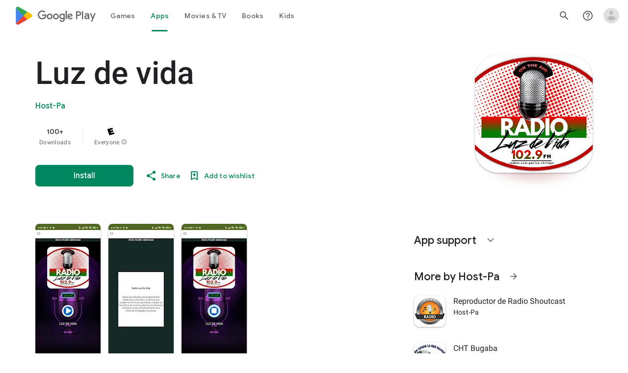

--- FILE ---
content_type: text/plain; charset=utf-8
request_url: https://play.google.com/play/log?format=json&authuser&proto_v2=true
body_size: -435
content:
["900000","1766346373111"]